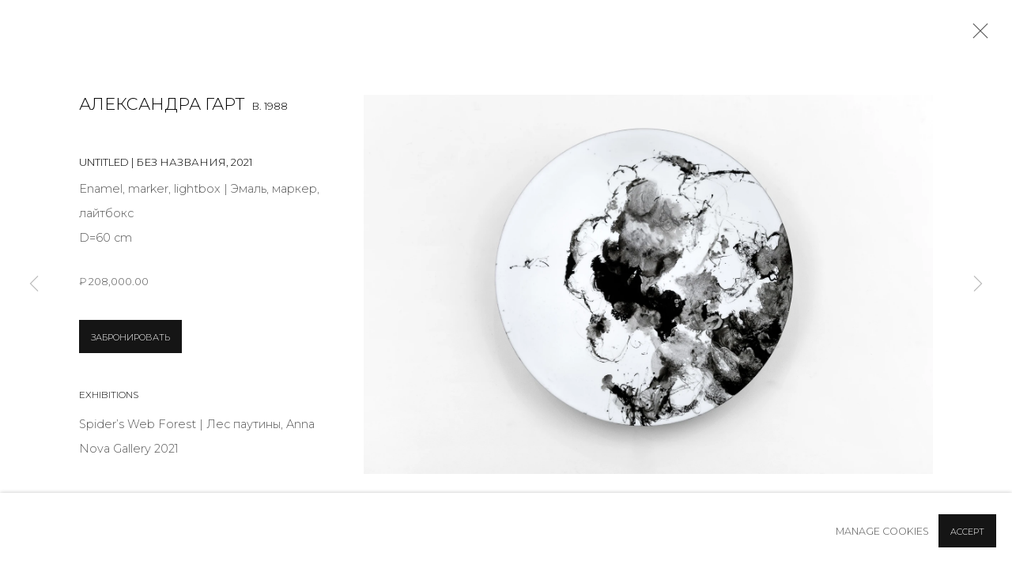

--- FILE ---
content_type: text/html; charset=utf-8
request_url: https://www.annanova-gallery.ru/en/artworks/categories/12/3782-untitled-2021/
body_size: 10464
content:



                        
    <!DOCTYPE html>
    <!-- Site by Artlogic - https://artlogic.net -->
    <html lang="en">
        <head>
            <meta charset="utf-8">
            <title>Александра Гарт, Untitled | Без названия, 2021 | Anna Nova Gallery</title>
        <meta property="og:site_name" content="Anna Nova Gallery" />
        <meta property="og:title" content="Александра Гарт, Untitled | Без названия, 2021" />
        <meta property="og:description" content="Александра Гарт Untitled | Без названия, 2021 Enamel, marker, lightbox | Эмаль, маркер, лайтбокс D=60 cm" />
        <meta property="og:image" content="https://artlogic-res.cloudinary.com/w_1600,h_1600,c_limit,f_auto,fl_lossy,q_auto/artlogicstorage/annanovagallery/images/view/cc5fe57295efeffa92665a12a3b5abef/annanovagallery-untitled-2021.jpg" />
        <meta property="og:image:width" content="1600" />
        <meta property="og:image:height" content="1600" />
        <meta property="twitter:card" content="summary_large_image">
        <meta property="twitter:url" content="https://www.annanova-gallery.ru/artworks/categories/12/3782-untitled-2021/">
        <meta property="twitter:title" content="Александра Гарт, Untitled | Без названия, 2021">
        <meta property="twitter:description" content="Александра Гарт Untitled | Без названия, 2021 Enamel, marker, lightbox | Эмаль, маркер, лайтбокс D=60 cm">
        <meta property="twitter:text:description" content="Александра Гарт Untitled | Без названия, 2021 Enamel, marker, lightbox | Эмаль, маркер, лайтбокс D=60 cm">
        <meta property="twitter:image" content="https://artlogic-res.cloudinary.com/w_1600,h_1600,c_limit,f_auto,fl_lossy,q_auto/artlogicstorage/annanovagallery/images/view/cc5fe57295efeffa92665a12a3b5abef/annanovagallery-untitled-2021.jpg">
        <link rel="canonical" href="https://www.annanova-gallery.ru/artworks/3782-untitled-2021/" />
        <meta name="google" content="notranslate" />
            <meta name="description" content="Александра Гарт Untitled | Без названия, 2021 Enamel, marker, lightbox | Эмаль, маркер, лайтбокс D=60 cm" />
            <meta name="publication_date" content="2018-04-27 13:50:01" />
            <meta name="generator" content="Artlogic CMS - https://artlogic.net" />
            
            <meta name="accessibility_version" content="1.1"/>
            
            
                <meta name="viewport" content="width=device-width, minimum-scale=0.5, initial-scale=1.0" />

            

<link rel="icon" href="/usr/images/preferences/1610640707.ico" type="image/x-icon" />
<link rel="shortcut icon" href="/usr/images/preferences/1610640707.ico" type="image/x-icon" />

<meta name="application-name" content="Anna Nova Gallery"/>
<meta name="msapplication-TileColor" content="#ffffff"/>
            
            <link rel="alternate" hreflang="ru" href="https://www.annanova-gallery.ru/artworks/categories/12/3782-untitled-2021/" />
<link rel="alternate" hreflang="en" href="https://www.annanova-gallery.ru/en/artworks/categories/12/3782-untitled-2021/" />
            
                <link rel="stylesheet" media="print" href="/lib/g/2.0/styles/print.css">
                <link rel="stylesheet" media="print" href="/styles/print.css">

            <script>
            (window.Promise && window.Array.prototype.find) || document.write('<script src="/lib/js/polyfill/polyfill_es6.min.js"><\/script>');
            </script>


            
		<link data-context="helper" rel="stylesheet" type="text/css" href="/lib/webfonts/font-awesome/font-awesome-4.6.3/css/font-awesome.min.css?c=27042050002205&g=a599d0f3a7ca955fc9bb870ebeb3a6e0"/>
		<link data-context="helper" rel="stylesheet" type="text/css" href="/lib/archimedes/styles/archimedes-frontend-core.css?c=27042050002205&g=a599d0f3a7ca955fc9bb870ebeb3a6e0"/>
		<link data-context="helper" rel="stylesheet" type="text/css" href="/lib/archimedes/styles/accessibility.css?c=27042050002205&g=a599d0f3a7ca955fc9bb870ebeb3a6e0"/>
		<link data-context="helper" rel="stylesheet" type="text/css" href="/lib/jquery/1.12.4/plugins/jquery.archimedes-frontend-core-plugins-0.1.css?c=27042050002205&g=a599d0f3a7ca955fc9bb870ebeb3a6e0"/>
		<link data-context="helper" rel="stylesheet" type="text/css" href="/lib/jquery/1.12.4/plugins/fancybox-2.1.3/jquery.fancybox.css?c=27042050002205&g=a599d0f3a7ca955fc9bb870ebeb3a6e0"/>
		<link data-context="helper" rel="stylesheet" type="text/css" href="/lib/jquery/1.12.4/plugins/fancybox-2.1.3/jquery.fancybox.artlogic.css?c=27042050002205&g=a599d0f3a7ca955fc9bb870ebeb3a6e0"/>
		<link data-context="helper" rel="stylesheet" type="text/css" href="/lib/jquery/1.12.4/plugins/slick-1.8.1/slick.css?c=27042050002205&g=a599d0f3a7ca955fc9bb870ebeb3a6e0"/>
		<link data-context="helper" rel="stylesheet" type="text/css" href="/lib/jquery/plugins/nouislider/11.1.0/nouislider.min.css?c=27042050002205&g=a599d0f3a7ca955fc9bb870ebeb3a6e0"/>
		<link data-context="helper" rel="stylesheet" type="text/css" href="/lib/jquery/plugins/roomview-photo/1.0/jquery.roomview-photo.1.0.css?c=27042050002205&g=a599d0f3a7ca955fc9bb870ebeb3a6e0"/>
		<link data-context="helper" rel="stylesheet" type="text/css" href="/lib/jquery/plugins/pageload/1.1/jquery.pageload.1.1.css?c=27042050002205&g=a599d0f3a7ca955fc9bb870ebeb3a6e0"/>
		<link data-context="helper" rel="stylesheet" type="text/css" href="/lib/jquery/plugins/augmented_reality/1.0/jquery.augmented_reality.1.0.css?c=27042050002205&g=a599d0f3a7ca955fc9bb870ebeb3a6e0"/>
		<link data-context="helper" rel="stylesheet" type="text/css" href="/core/dynamic_base.css?c=27042050002205&g=a599d0f3a7ca955fc9bb870ebeb3a6e0"/>
		<link data-context="helper" rel="stylesheet" type="text/css" href="/core/dynamic_main.css?c=27042050002205&g=a599d0f3a7ca955fc9bb870ebeb3a6e0"/>
		<link data-context="helper" rel="stylesheet" type="text/css" href="/core/user_custom.css?c=27042050002205&g=a599d0f3a7ca955fc9bb870ebeb3a6e0"/>
		<link data-context="helper" rel="stylesheet" type="text/css" href="/core/dynamic_responsive.css?c=27042050002205&g=a599d0f3a7ca955fc9bb870ebeb3a6e0"/>
		<link data-context="helper" rel="stylesheet" type="text/css" href="/lib/webfonts/artlogic-site-icons/artlogic-site-icons-1.0/artlogic-site-icons.css?c=27042050002205&g=a599d0f3a7ca955fc9bb870ebeb3a6e0"/>
		<link data-context="helper" rel="stylesheet" type="text/css" href="/lib/jquery/plugins/plyr/3.5.10/plyr.css?c=27042050002205&g=a599d0f3a7ca955fc9bb870ebeb3a6e0"/>
		<link data-context="helper" rel="stylesheet" type="text/css" href="/lib/styles/fouc_prevention.css?c=27042050002205&g=a599d0f3a7ca955fc9bb870ebeb3a6e0"/>
<!-- add crtical css to improve performance -->
		<script data-context="helper"  src="/lib/jquery/1.12.4/jquery-1.12.4.min.js?c=27042050002205&g=a599d0f3a7ca955fc9bb870ebeb3a6e0"></script>
		<script data-context="helper" defer src="/lib/g/2.0/scripts/webpack_import_helpers.js?c=27042050002205&g=a599d0f3a7ca955fc9bb870ebeb3a6e0"></script>
		<script data-context="helper" defer src="/lib/jquery/1.12.4/plugins/jquery.browser.min.js?c=27042050002205&g=a599d0f3a7ca955fc9bb870ebeb3a6e0"></script>
		<script data-context="helper" defer src="/lib/jquery/1.12.4/plugins/jquery.easing.min.js?c=27042050002205&g=a599d0f3a7ca955fc9bb870ebeb3a6e0"></script>
		<script data-context="helper" defer src="/lib/jquery/1.12.4/plugins/jquery.archimedes-frontend-core-plugins-0.1.js?c=27042050002205&g=a599d0f3a7ca955fc9bb870ebeb3a6e0"></script>
		<script data-context="helper" defer src="/lib/jquery/1.12.4/plugins/jquery.fitvids.js?c=27042050002205&g=a599d0f3a7ca955fc9bb870ebeb3a6e0"></script>
		<script data-context="helper" defer src="/core/dynamic.js?c=27042050002205&g=a599d0f3a7ca955fc9bb870ebeb3a6e0"></script>
		<script data-context="helper" defer src="/lib/archimedes/scripts/archimedes-frontend-core.js?c=27042050002205&g=a599d0f3a7ca955fc9bb870ebeb3a6e0"></script>
		<script data-context="helper" defer src="/lib/archimedes/scripts/archimedes-frontend-modules.js?c=27042050002205&g=a599d0f3a7ca955fc9bb870ebeb3a6e0"></script>
		<script data-context="helper" type="module"  traceurOptions="--async-functions" src="/lib/g/2.0/scripts/galleries_js_loader__mjs.js?c=27042050002205&g=a599d0f3a7ca955fc9bb870ebeb3a6e0"></script>
		<script data-context="helper" defer src="/lib/g/2.0/scripts/feature_panels.js?c=27042050002205&g=a599d0f3a7ca955fc9bb870ebeb3a6e0"></script>
		<script data-context="helper" defer src="/lib/g/themes/aperture/2.0/scripts/script.js?c=27042050002205&g=a599d0f3a7ca955fc9bb870ebeb3a6e0"></script>
		<script data-context="helper" defer src="/lib/archimedes/scripts/json2.js?c=27042050002205&g=a599d0f3a7ca955fc9bb870ebeb3a6e0"></script>
		<script data-context="helper" defer src="/lib/archimedes/scripts/shop.js?c=27042050002205&g=a599d0f3a7ca955fc9bb870ebeb3a6e0"></script>
		<script data-context="helper" defer src="/lib/archimedes/scripts/recaptcha.js?c=27042050002205&g=a599d0f3a7ca955fc9bb870ebeb3a6e0"></script>
            
            

            
                


    <script>
        function get_cookie_preference(category) {
            result = false;
            try {
                var cookie_preferences = localStorage.getItem('cookie_preferences') || "";
                if (cookie_preferences) {
                    cookie_preferences = JSON.parse(cookie_preferences);
                    if (cookie_preferences.date) {
                        var expires_on = new Date(cookie_preferences.date);
                        expires_on.setDate(expires_on.getDate() + 365);
                        console.log('cookie preferences expire on', expires_on.toISOString());
                        var valid = expires_on > new Date();
                        if (valid && cookie_preferences.hasOwnProperty(category) && cookie_preferences[category]) {
                            result = true;
                        }
                    }
                }
            }
            catch(e) {
                console.warn('get_cookie_preference() failed');
                return result;
            }
            return result;
        }

        window.google_analytics_init = function(page){
            var collectConsent = true;
            var useConsentMode = false;
            var analyticsProperties = ['G-6B9EYPK97Y', 'G-89QCFCNLFL'];
            var analyticsCookieType = 'statistics';
            var disableGa = false;
            var sendToArtlogic = true;
            var artlogicProperties = {
                'UA': 'UA-157296318-1',
                'GA': 'G-GLQ6WNJKR5',
            };

            analyticsProperties = analyticsProperties.concat(Object.values(artlogicProperties));

            var uaAnalyticsProperties = analyticsProperties.filter((p) => p.startsWith('UA-'));
            var ga4AnalyticsProperties = analyticsProperties.filter((p) => p.startsWith('G-')).concat(analyticsProperties.filter((p) => p.startsWith('AW-')));

            if (collectConsent) {
                disableGa = !get_cookie_preference(analyticsCookieType);

                for (var i=0; i < analyticsProperties.length; i++){
                    var key = 'ga-disable-' + analyticsProperties[i];

                    window[key] = disableGa;
                }

                if (disableGa) {
                    if (document.cookie.length) {
                        var cookieList = document.cookie.split(/; */);

                        for (var i=0; i < cookieList.length; i++) {
                            var splitCookie = cookieList[i].split('='); //this.split('=');

                            if (splitCookie[0].indexOf('_ga') == 0 || splitCookie[0].indexOf('_gid') == 0 || splitCookie[0].indexOf('__utm') == 0) {
                                //h.deleteCookie(splitCookie[0]);
                                var domain = location.hostname;
                                var cookie_name = splitCookie[0];
                                document.cookie =
                                    cookie_name + "=" + ";path=/;domain="+domain+";expires=Thu, 01 Jan 1970 00:00:01 GMT";
                                // now delete the version without a subdomain
                                domain = domain.split('.');
                                domain.shift();
                                domain = domain.join('.');
                                document.cookie =
                                    cookie_name + "=" + ";path=/;domain="+domain+";expires=Thu, 01 Jan 1970 00:00:01 GMT";
                            }
                        }
                    }
                }
            }

            if (uaAnalyticsProperties.length) {
                (function(i,s,o,g,r,a,m){i['GoogleAnalyticsObject']=r;i[r]=i[r]||function(){
                (i[r].q=i[r].q||[]).push(arguments)},i[r].l=1*new Date();a=s.createElement(o),
                m=s.getElementsByTagName(o)[0];a.async=1;a.src=g;m.parentNode.insertBefore(a,m)
                })(window,document,'script','//www.google-analytics.com/analytics.js','ga');


                if (!disableGa) {
                    var anonymizeIps = false;

                    for (var i=0; i < uaAnalyticsProperties.length; i++) {
                        var propertyKey = '';

                        if (i > 0) {
                            propertyKey = 'tracker' + String(i + 1);
                        }

                        var createArgs = [
                            'create',
                            uaAnalyticsProperties[i],
                            'auto',
                        ];

                        if (propertyKey) {
                            createArgs.push({'name': propertyKey});
                        }

                        ga.apply(null, createArgs);

                        if (anonymizeIps) {
                            ga('set', 'anonymizeIp', true);
                        }

                        var pageViewArgs = [
                            propertyKey ? propertyKey + '.send' : 'send',
                            'pageview'
                        ]

                        if (page) {
                            pageViewArgs.push(page)
                        }

                        ga.apply(null, pageViewArgs);
                    }

                    if (sendToArtlogic) {
                        ga('create', 'UA-157296318-1', 'auto', {'name': 'artlogic_tracker'});

                        if (anonymizeIps) {
                            ga('set', 'anonymizeIp', true);
                        }

                        var pageViewArgs = [
                            'artlogic_tracker.send',
                            'pageview'
                        ]

                        if (page) {
                            pageViewArgs.push(page)
                        }

                        ga.apply(null, pageViewArgs);
                    }
                }
            }

            if (ga4AnalyticsProperties.length) {
                if (!disableGa || useConsentMode) {
                    (function(d, script) {
                        script = d.createElement('script');
                        script.type = 'text/javascript';
                        script.async = true;
                        script.src = 'https://www.googletagmanager.com/gtag/js?id=' + ga4AnalyticsProperties[0];
                        d.getElementsByTagName('head')[0].appendChild(script);
                    }(document));

                    window.dataLayer = window.dataLayer || [];
                    window.gtag = function (){dataLayer.push(arguments);}
                    window.gtag('js', new Date());

                    if (useConsentMode) {
                        gtag('consent', 'default', {
                            'ad_storage': 'denied',
                            'analytics_storage': 'denied',
                            'functionality_storage': 'denied',
                            'personalization_storage': 'denied',
                            'security': 'denied',
                        });

                        if (disableGa) {
                            // If this has previously been granted, it will need set back to denied (ie on cookie change)
                            gtag('consent', 'update', {
                                'analytics_storage': 'denied',
                            });
                        } else {
                            gtag('consent', 'update', {
                                'analytics_storage': 'granted',
                            });
                        }
                    }

                    for (var i=0; i < ga4AnalyticsProperties.length; i++) {
                        window.gtag('config', ga4AnalyticsProperties[i]);
                    }

                }
            }
        }

        var waitForPageLoad = true;

        if (waitForPageLoad) {
            window.addEventListener('load', function() {
                window.google_analytics_init();
                window.archimedes.archimedes_core.analytics.init();
            });
        } else {
            window.google_analytics_init();
        }
    </script>

                

    <script>
      window.google_tag_manager_setup = () => {
        (function(w,d,s,l,i){w[l]=w[l]||[];w[l].push({'gtm.start':
        new Date().getTime(),event:'gtm.js'});var f=d.getElementsByTagName(s)[0],
        j=d.createElement(s),dl=l!='dataLayer'?'&l='+l:'';j.async=true;j.src=
        'https://www.googletagmanager.com/gtm.js?id='+i+dl;f.parentNode.insertBefore(j,f);
        })(window,document,'script','dataLayer','GTM-MDL94JN4');

        window.dataLayer = window.dataLayer || [];
        function gtag(){dataLayer.push(arguments);}
        gtag('js', new Date());

        default_consent = {
          'ad_storage': 'denied',
          'ad_user_data': 'denied',
          'ad_personalization': 'denied',
          'analytics_storage': 'denied',
          'wait_for_update': 1000,
          'essential': 'denied'
        }

        var cookie_types = ['functionality', 'statistics', 'marketing'];
        cookie_types.forEach((cookie_type) => {
          default_consent[cookie_type] = 'denied'
        })

        gtag('consent', 'default', default_consent);

        window.google_tag_manager_init();
      }

      window.google_tag_manager_init = function(){

        window.dataLayer = window.dataLayer || [];
        function gtag(){dataLayer.push(arguments);}

        var cookie_preferences = localStorage.getItem('cookie_preferences') || "";
        if (cookie_preferences) {
          var update_consent = {}
          cookie_preferences = JSON.parse(cookie_preferences)
          for (const [key, value] of Object.entries(cookie_preferences)) {
            if (key == 'date') continue;
            if (value == true) update_consent[key] = 'granted'
            if (key == 'marketing' && value == true) {
              update_consent['ad_storage'] = 'granted'
              update_consent['ad_user_data'] = 'granted'
              update_consent['ad_personalization'] = 'granted'
              update_consent['analytics_storage'] = 'granted'
            }
          }

          gtag('consent', 'update', update_consent)
        }
      }

            window.addEventListener('load', function() {
                window.google_tag_manager_setup();
            });
    
    </script>

                


    <script>
        <script>(function(w,d,s,l,i){w[l]=w[l]||[];w[l].push({'gtm.start': new Date().getTime(),event:'gtm.js'});var f=d.getElementsByTagName(s)[0],j=d.createElement(s),dl=l!='dataLayer'?'&l='+l:'';j.async=true;j.src= 'https://www.googletagmanager.com/gtm.js?id='+i+dl;f.parentNode.insertBefore(j,f);})(window,document,'script','dataLayer','GTM-MDL94JN4');</script>
    </script>

            
                <!-- Google tag (gtag.js) -->
<script async src="https://www.googletagmanager.com/gtag/js?id=G-6B9EYPK97Y"></script>
<script>
  window.dataLayer = window.dataLayer || [];
  function gtag(){dataLayer.push(arguments);}
  gtag('js', new Date());

  gtag('config', 'G-6B9EYPK97Y');
</script>

            
            
            <noscript> 
                <style>
                    body {
                        opacity: 1 !important;
                    }
                </style>
            </noscript>
        </head>
        
        
        
        <body class="section-artworks page-artworks site-responsive responsive-top-size-1023 responsive-nav-slide-nav responsive-nav-side-position-fullscreen responsive-layout-forced-lists responsive-layout-forced-image-lists responsive-layout-forced-tile-lists analytics-track-all-links site-lib-version-2-0 scroll_sub_nav_enabled responsive_src_image_sizing hero_heading_title_position_overlay artworks_detail_ar_enabled page-param-categories page-param-3782-untitled-2021 page-param-id-3782 page-param-12 page-param-id-12 page-param-type-artwork_id page-param-type-additional_id page-param-type-object_id  layout-fixed-header site-type-template pageload-ajax-navigation-active layout-animation-enabled layout-lazyload-enabled prevent_user_image_save" data-viewport-width="1024" data-site-name="annanovagallery" data-connected-db-name="annanovagallery" data-pathname="/artworks/categories/12/3782-untitled-2021/"
    style="opacity: 0;"

>
            <script>document.getElementsByTagName('body')[0].className+=' browser-js-enabled';</script>
            

                

	    <noscript><iframe src="https://www.googletagmanager.com/ns.html?id=GTM-MDL94JN4" height="0" width="0" style="display:none;visibility:hidden"></iframe></noscript>


            
            






        <div id="responsive_slide_nav_content_wrapper">

    <div id="container">

        
    


    <div class="header-fixed-wrapper header-fixed-wrapper-no-follow">
    <header id="header" class="clearwithin header_fixed header_fixed_no_follow header_transparent   header_layout_left">
        <div class="inner clearwithin">

            


<div id="logo" class="lang-en user-custom-logo-image auto_brightness_disabled"><a href="/">Anna Nova Gallery</a><span class="logo-variant-light"></span><span class="logo-variant-dark"></span></div>


            
                <div id="skiplink-container">
                    <div>
                        <a href="#main_content" class="skiplink">Skip to main content</a>
                    </div>
                </div>
            
        
            <div class="header-ui-wrapper">

                    <div id="responsive_slide_nav_wrapper" class="mobile_menu_align_center" data-nav-items-animation-delay>
                        <div id="responsive_slide_nav_wrapper_inner" data-responsive-top-size=1023>
                        
                            <nav id="top_nav" aria-label="Main site" class="navigation noprint clearwithin">
                                
<div id="top_nav_reveal" class="hidden"><ul><li><a href="#" role="button" aria-label="Close">Menu</a></li></ul></div>

        <ul class="topnav">
		<li class="topnav-filepath-artists topnav-label-artists topnav-id-11"><a href="/artists/" aria-label="artists">artists</a></li>
		<li class="topnav-filepath-exhibitions topnav-label-exhibitions topnav-id-13"><a href="/exhibitions/" aria-label="exhibitions">exhibitions</a></li>
		<li class="topnav-filepath-art-fairs topnav-label-fairs topnav-id-27"><a href="/art-fairs/" aria-label="fairs">fairs</a></li>
		<li class="topnav-filepath-store topnav-label-store topnav-id-17"><a href="/store/" aria-label="store">store</a></li>
		<li class="topnav-filepath-contact topnav-label-about topnav-id-20"><a href="/about/" data-original-url="/contact/" aria-label="About">About</a></li>
		<li class="topnav-filepath-contacts topnav-label-contacts topnav-id-37 last"><a href="/contacts/" aria-label="contacts">contacts</a></li>
	</ul>


                                
                                

    <div id="topnav_translations" class="navigation noprint clearwithin">
        <ul>
            
            <li  class="lang_nav_ru "  data-language="en"><a aria-label="Translate site to RU (Russian)" href="/artworks/categories/12/3782-untitled-2021/" class="no_proxy_dir_rewrite">RU</a></li>
                
                <li  class="lang_nav_en active"   data-language="en"><a aria-label="Translate site to EN (English)" href="/en/artworks/categories/12/3782-untitled-2021/" class="no_proxy_dir_rewrite">EN</a></li>
        </ul>
    </div>


                                
                                    <div id="topnav_search" class="header_quick_search noprint">
                                        <form method="get" action="/search/" id="topnav_search_form">
                                            <input id="topnav_search_field" type="text" class="header_quicksearch_field inputField" aria-label="Search" data-default-value="Search" value="" name="search" />
                                                <a href="javascript:void(0)" id="topnav_search_btn" class="header_quicksearch_btn link" aria-label="Submit search" role="button"><i class="quicksearch-icon"></i></a>
                                            <input type="submit" class="nojsSubmit" aria-label="Submit search" value="Go" style="display: none;" />
                                        </form>
                                    </div>
                            </nav>
                        
                        </div>
                    </div>
                

                <div class="header-icons-wrapper ">
                    
                    
                        <div id="header_quick_search" class="header_quick_search noprint header_quick_search_reveal">
                            <form method="get" action="/search/" id="header_quicksearch_form">
                                <input id="header_quicksearch_field" type="text" class="header_quicksearch_field inputField" aria-label="Submit" data-default-value="Search" value="" name="search" placeholder="Search" />
                                <a href="javascript:void(0)" id="header_quicksearch_btn" class="header_quicksearch_btn link" aria-label="Submit search"><i class="quicksearch-icon"></i></a>
                                <input type="submit" class="nojsSubmit" value="Go" aria-label="Submit search" style="display: none;" />
                            </form>
                        </div>


                    
     
                        <div id="slide_nav_reveal" tabindex="0" role="button">Menu</div>
                </div>
                
                

                

    <div id="translations_nav" class="navigation noprint clearwithin">
        <ul>
            
            <li  class="lang_nav_ru "  data-language="en"><a aria-label="Translate site to RU (Russian)" href="/artworks/categories/12/3782-untitled-2021/" class="no_proxy_dir_rewrite">RU</a></li>
                
                <li  class="lang_nav_en active"   data-language="en"><a aria-label="Translate site to EN (English)" href="/en/artworks/categories/12/3782-untitled-2021/" class="no_proxy_dir_rewrite">EN</a></li>
        </ul>
    </div>


                

                
            </div>
        </div>
        



    </header>
    </div>



        
            





        <div id="main_content" role="main" class="clearwithin">
            <!--contentstart-->
            







<div class="artworks-page-detail-view-container artworks-page-container ">

    <div class="artworks-header heading_wrapper clearwithin ">
        
        <div id="h1_wrapper">
            <h1>
                    <a href="/artworks/categories/12/">LIGHTBOX</a>
            </h1>
        </div>
       
            



    <div id="sub_nav" class="navigation clearwithin" role="navigation" aria-label="Artwork categories">
        <div class="inner">
            <ul>
                    
                    <li class="artwork-category-link-all"><a href="/artworks/" >All</a></li>
                    
                        <li class="artwork-category-link-installation">
                            <a href="/artworks/categories/2/" >INSTALLATION</a>
                        </li>
                    
                        <li class="artwork-category-link-lightbox active">
                            <a href="/artworks/categories/12/" aria-label="LIGHTBOX (current nav item)">LIGHTBOX</a>
                        </li>
                    
                        <li class="artwork-category-link-mix-media">
                            <a href="/artworks/categories/4/" >MIX MEDIA</a>
                        </li>
                    
                        <li class="artwork-category-link-painting">
                            <a href="/artworks/categories/5/" >PAINTING</a>
                        </li>
                    
                        <li class="artwork-category-link-photo">
                            <a href="/artworks/categories/6/" >PHOTO</a>
                        </li>
                    
                        <li class="artwork-category-link-print-&-multiples">
                            <a href="/artworks/categories/8/" >PRINT & MULTIPLES</a>
                        </li>
                    
                        <li class="artwork-category-link-sculpture">
                            <a href="/artworks/categories/9/" >SCULPTURE</a>
                        </li>
                    
                        <li class="artwork-category-link-video">
                            <a href="/artworks/categories/11/" >VIDEO</a>
                        </li>
                    
                        <li class="artwork-category-link-work-on-paper">
                            <a href="/artworks/categories/10/" >WORK ON PAPER</a>
                        </li>
            </ul>
        </div>
    </div>


        
    </div>
    

        <div class="subsection-artworks-detail-view">

            
            




















    
    
    

    
    










<div class="artwork_detail_wrapper site-popup-enabled-content"
     data-pageload-popup-fallback-close-path="/artworks/categories/12/">

    <div id="image_gallery" 
         class="clearwithin record-layout-standard artwork image_gallery_has_caption" 
         
         data-search-record-type="artworks" data-search-record-id="3782"
    >

            <div class="draginner">
            <div id="image_container_wrapper">
        
        <div id="image_container"
             class=" "
             data-record-type="artwork">


                    
                        

                            
                            <div class="item">
                                <span class="image" data-width="5472" data-height="3648">

                                    <img src="[data-uri]"

                                         data-src="https://artlogic-res.cloudinary.com/w_1600,h_1600,c_limit,f_auto,fl_lossy,q_auto/artlogicstorage/annanovagallery/images/view/cc5fe57295efeffa92665a12a3b5abef/annanovagallery-untitled-2021.jpg"

                                         alt="Александра Гарт, Untitled | Без названия, 2021"

                                         class=""
                                         />

                                    </span>

                            </span>
                            </div>


        </div>
            </div>

        <div id="content_module" class="clearwithin">

                <div class="artwork_details_wrapper clearwithin  ">



                    

                        <h1 class="artist">
                                <a href="/en/artists/327-/">Александра Гарт</a>
                                <span id="artist_years">b. 1988</span>
                        </h1>


                            <div class="subtitle">
                                <span class="title">Untitled | Без названия</span><span class="comma">, </span><span class="year">2021</span>
                            </div>


                                    <div class="detail_view_module detail_view_module_artwork_caption prose">
                                        <div class="medium">Enamel, marker, lightbox | Эмаль, маркер, лайтбокс</div><div class="dimensions">D=60 cm</div>
                                    </div>





                                <div class="detail_view_module detail_view_module_price">
                                    <div class="price">
                                            <div class="price">₽ 208,000.00</div>
                                    </div>
                                </div>







                                





                                <div class="enquire">
            <!--excludeindexstart-->
            <div class="enquire_button_container clearwithin ">
                <div class="button"><a href="javascript:void(0)" role="button" class="website_contact_form link-no-ajax" data-contact-form-stock-number="RGA222" data-contact-form-item-table="artworks" data-contact-form-item-id="3782" data-contact-form-details="%3Cdiv%20class%3D%22artist%22%3E%D0%90%D0%BB%D0%B5%D0%BA%D1%81%D0%B0%D0%BD%D0%B4%D1%80%D0%B0%20%D0%93%D0%B0%D1%80%D1%82%3C/div%3E%3Cdiv%20class%3D%22title_and_year%22%3E%3Cspan%20class%3D%22title_and_year_title%22%3EUntitled%20%7C%20%D0%91%D0%B5%D0%B7%20%D0%BD%D0%B0%D0%B7%D0%B2%D0%B0%D0%BD%D0%B8%D1%8F%3C/span%3E%2C%20%3Cspan%20class%3D%22title_and_year_year%22%3E2021%3C/span%3E%3C/div%3E%3Cdiv%20class%3D%22medium%22%3EEnamel%2C%20marker%2C%20lightbox%20%7C%20%D0%AD%D0%BC%D0%B0%D0%BB%D1%8C%2C%20%D0%BC%D0%B0%D1%80%D0%BA%D0%B5%D1%80%2C%20%D0%BB%D0%B0%D0%B9%D1%82%D0%B1%D0%BE%D0%BA%D1%81%3C/div%3E%3Cdiv%20class%3D%22dimensions%22%3ED%3D60%20cm%3C/div%3E" data-contact-form-image="https://artlogic-res.cloudinary.com/w_75,h_75,c_fill,f_auto,fl_lossy,q_auto/artlogicstorage/annanovagallery/images/view/cc5fe57295efeffa92665a12a3b5abef/annanovagallery-untitled-2021.jpg" data-contact-form-hide-context="" data-contact-form-to="" data-contact-form-to-bcc=""   data-contact-form-artist-interest="Александра Гарт" data-contact-form-artwork-interest="Untitled | Без названия">ЗАБРОНИРОВАТЬ</a></div>
                <div class="enquire_link_simple_artwork_details hidden">%3Cdiv%20class%3D%22artist%22%3E%D0%90%D0%BB%D0%B5%D0%BA%D1%81%D0%B0%D0%BD%D0%B4%D1%80%D0%B0%20%D0%93%D0%B0%D1%80%D1%82%3C/div%3E%3Cdiv%20class%3D%22title_and_year%22%3E%3Cspan%20class%3D%22title_and_year_title%22%3EUntitled%20%7C%20%D0%91%D0%B5%D0%B7%20%D0%BD%D0%B0%D0%B7%D0%B2%D0%B0%D0%BD%D0%B8%D1%8F%3C/span%3E%2C%20%3Cspan%20class%3D%22title_and_year_year%22%3E2021%3C/span%3E%3C/div%3E%3Cdiv%20class%3D%22medium%22%3EEnamel%2C%20marker%2C%20lightbox%20%7C%20%D0%AD%D0%BC%D0%B0%D0%BB%D1%8C%2C%20%D0%BC%D0%B0%D1%80%D0%BA%D0%B5%D1%80%2C%20%D0%BB%D0%B0%D0%B9%D1%82%D0%B1%D0%BE%D0%BA%D1%81%3C/div%3E%3Cdiv%20class%3D%22dimensions%22%3ED%3D60%20cm%3C/div%3E</div>
            </div>
            <!--excludeindexend-->
        </div>






                    <!--excludeindexstart-->
                    <div class="clear"></div>
                    


                    <div class="visualisation-tools horizontal-view">




                    </div>
                    <!--excludeindexend-->



                        



                <div id="artwork_description_2" class="hidden" tabindex=-1>
                    <div class="detail_view_module prose">
                    </div>





                </div>






            
    <div class="detail_view_module prose artwork-description__exhibitions">
            <h3>Exhibitions</h3>
            Spider’s Web Forest | Лес паутины, Anna Nova Gallery 2021
    </div>






















                            <!--excludeindexstart-->

                            



    <script>
        var addthis_config = {
            data_track_addressbar: false,
            services_exclude: 'print, gmail, stumbleupon, more, google',
            ui_click: true, data_ga_tracker: 'G-6B9EYPK97Y',
            data_ga_property: 'G-6B9EYPK97Y',
            data_ga_social: true,
            ui_use_css: true,
            data_use_cookies_ondomain: false,
            data_use_cookies: false
        };

    </script>
    <div class="social_sharing_wrap not-prose clearwithin">


        

        

        <div class="link share_link popup_vertical_link  retain_dropdown_dom_position" data-link-type="share_link">
            <a href="#" role="button" aria-haspopup="true" aria-expanded="false">Share</a>

                
                <div id="social_sharing" class="social_sharing popup_links_parent">
                <div id="relative_social_sharing" class="relative_social_sharing">
                <div id="social_sharing_links" class="social_sharing_links popup_vertical dropdown_closed addthis_toolbox popup_links">
                        <ul>
                        
                            
                                <li class="social_links_item">
                                    <a href="https://www.facebook.com/sharer.php?u=http://www.annanova-gallery.ru/artworks/categories/12/3782-untitled-2021/" target="_blank" class="addthis_button_facebook">
                                        <span class="add_this_social_media_icon facebook"></span>Facebook
                                    </a>
                                </li>
                            
                                <li class="social_links_item">
                                    <a href="https://x.com/share?url=http://www.annanova-gallery.ru/artworks/categories/12/3782-untitled-2021/" target="_blank" class="addthis_button_x">
                                        <span class="add_this_social_media_icon x"></span>X
                                    </a>
                                </li>
                            
                                <li class="social_links_item">
                                    <a href="https://www.pinterest.com/pin/create/button/?url=https%3A//www.annanova-gallery.ru/artworks/categories/12/3782-untitled-2021/&media=&description=%D0%90%D0%BB%D0%B5%D0%BA%D1%81%D0%B0%D0%BD%D0%B4%D1%80%D0%B0%20%D0%93%D0%B0%D1%80%D1%82%2C%20Untitled%20%7C%20%D0%91%D0%B5%D0%B7%20%D0%BD%D0%B0%D0%B7%D0%B2%D0%B0%D0%BD%D0%B8%D1%8F%2C%202021" target="_blank" class="addthis_button_pinterest_share">
                                        <span class="add_this_social_media_icon pinterest"></span>Pinterest
                                    </a>
                                </li>
                            
                                <li class="social_links_item">
                                    <a href="https://www.tumblr.com/share/link?url=http://www.annanova-gallery.ru/artworks/categories/12/3782-untitled-2021/" target="_blank" class="addthis_button_tumblr">
                                        <span class="add_this_social_media_icon tumblr"></span>Tumblr
                                    </a>
                                </li>
                            
                                <li class="social_links_item">
                                    <a href="mailto:?subject=%D0%90%D0%BB%D0%B5%D0%BA%D1%81%D0%B0%D0%BD%D0%B4%D1%80%D0%B0%20%D0%93%D0%B0%D1%80%D1%82%2C%20Untitled%20%7C%20%D0%91%D0%B5%D0%B7%20%D0%BD%D0%B0%D0%B7%D0%B2%D0%B0%D0%BD%D0%B8%D1%8F%2C%202021&body= http://www.annanova-gallery.ru/artworks/categories/12/3782-untitled-2021/" target="_blank" class="addthis_button_email">
                                        <span class="add_this_social_media_icon email"></span>Email
                                    </a>
                                </li>
                        </ul>
                </div>
                </div>
                </div>
                
        

        </div>



    </div>


                        
        <div class="page_stats pagination_controls" id="page_stats_0">
            <div class="ps_links">
                    <div class="ps_item pagination_controls_prev"><a href="/artworks/categories/12/3781-untitled-2021/"
                                                                     class="ps_link ps_previous focustrap-ignore">Previous</a>
                    </div>
                <div class="ps_item sep">|</div>
                    <div class="ps_item pagination_controls_next"><a href="/artworks/categories/12/3783-untitled-2021/"
                                                                     class="ps_link ps_next focustrap-ignore">Next</a>
                    </div>
            </div>
            <div class="ps_pages">
                <div class="ps_pages_indented">
                    <div class="ps_page_number">22&nbsp;</div>
                    <div class="left">of
                        &nbsp;26</div>
                </div>
            </div>
            <div class="clear"></div>
        </div>


                            <!--excludeindexend-->



                </div>
        </div>



        
    

            </div>
            <div class="draginner_loader loader_basic"></div>
</div>




        </div>


</div>

            <!--contentend-->
        </div>

        


            
                

























<div id="footer" role="contentinfo" class=" advanced_footer">
    <div class="inner">
            
        <div id="mailinglist_form">
            <div class="mailinglist_form_wrapper">
                <h2>Join our mailing list</h2>
                
    
    
    

<div id="artlogic_mailinglist_signup_form_wrapper">
    <div class="form">

        <form id="artlogic_mailinglist_signup_form" class="mailing_list_form clearwithin  " method="post" onsubmit="return false;" data-field-error="Please fill in all required fields." data-field-thanks-heading="Thank you" data-field-error-heading="Sorry" data-field-thanks-content="You have been added to our mailing list" data-field-exists-heading="Thank you" data-field-exists-content="You are already on our mailing list">
        
            <div class="error" tabindex="-1"></div>

                
                <div id="firstname_row" class="form_row">
                                <label for="ml_firstname">First name *</label>
                                <input name="firstname" class="inputField" id="ml_firstname" type="text" required autocomplete="given-name" value="" />
                </div>
                
                <div id="lastname_row" class="form_row">
                                <label for="ml_lastname">Last name *</label>
                                <input name="lastname" class="inputField" id="ml_lastname" type="text" required autocomplete="family-name" value="" />
                </div>
                
                <div id="email_row" class="form_row">
                                <label for="ml_email">Email *</label>
                                <input name="email" class="inputField" id="ml_email" type="email" required autocomplete="email" value="" />
                </div>

                <input type="hidden" name="interests" value="">
                <input type="hidden" name="phone" value="">
                <input type="hidden" name="organisation" value="">
                <input type="hidden" name="categories" value="">
                <input type="hidden" name="position" value="">


            <input type="hidden" name="tmp_send" value="1" />
            <input type="hidden" name="lang" value="" />
            <input type="hidden" name="originating_page" value="/artworks/categories/12/3782-untitled-2021/" />
            <input type="hidden" name="encoded_data" value="eyJub3RfaGlkZGVuIjogZmFsc2V9" />


            <div id="email_warning">
                <div id="email_warning_inner"></div>
            </div>
            

            <div id="mailing_submit_button" class="rowElem">
                <div class="button"><a class="submit_button" role="button" href="#">Signup</a></div>
            </div>
        </form>

            



<div id="privacy_policy_form_msg" class="privacy_policy_form_msg prose">
    <div class="asterisk">
        <p>
            * denotes required fields
        </p>
    </div>
        <p><br data-mce-bogus="1"></p>
</div>
    </div>
</div>



            </div>
        </div>

                <div class="advanced_footer_item clearwithin">
                    
        <div id="contact_info">
                <p>CONTACT US</p>
<p>28 Zhukovskogo st., St. Petersburg, Russia, 191014</p>
<p>+7 (812) 275-97-62</p>
<p><a href="mailto:info@annanova-gallery.ru">info@annanova-gallery.ru</a></p>
<p><a href="https://t.me/anna_nova_gallery">Telegram</a></p>
<p><a href="https://vk.com/annanovagallery">VK</a></p>
<p>&nbsp;</p>
        </div>

                </div>
            
            <div class="advanced_footer_item advanced_footer_item_1">
                <p>&nbsp;</p>
<p>&nbsp;</p>
<p>&nbsp;</p>
            </div>
            <div class="advanced_footer_item advanced_footer_item_2">
                <p><span style="font-size: 12px;">&nbsp;</span></p>
            </div>

            
    
        <div id="social_links" class="clearwithin">
            <div id="youtube" class="social_links_item"><a href="https://www.youtube.com/c/AnnaNovaArtGallery/" class=""><span class="social_media_icon youtube"></span>Youtube<span class="screen-reader-only">, opens in a new tab.</span></a></div><div id="mailinglist" class="social_links_item"><a href="/mailing-list/" class=""><span class="social_media_icon mailinglist"></span>Join the mailing list</a></div><div id="email" class="social_links_item"><a href="/contact/form/" class="link-no-ajax"><span class="social_media_icon email"></span>Send an email</a></div>
        </div>

            <div class="clear"></div>
            
    <div class="copyright">
            
    <div class="small-links-container">
            <div class="privacy-policy"><a href="/accessibility-policy/">Accessibility Policy</a></div>
            <div class="cookie_notification_preferences"><a href="javascript:void(0)" role="button" class="link-no-ajax">Manage cookies</a></div>



    </div>

        <div id="copyright" class="noprint">
            <div class="copyright-text">
                    Copyright &copy; 2026 Anna Nova Gallery
            </div>
                
        
        <div id="artlogic" class="noprint"><a href="https://artlogic.net/" target="_blank" rel="noopener noreferrer">
                Site by Artlogic
        </a></div>

        </div>
        
    </div>

        <div class="clear"></div>
    </div>
</div>
        <div class="clear"></div>

            <div id="cookie_notification" role="region" aria-label="Cookie banner" data-mode="consent" data-cookie-notification-settings="">
    <div class="inner">
        <div id="cookie_notification_message" class="prose">
                <p><br data-mce-bogus="1"></p>
        </div>
        <div id="cookie_notification_preferences" class="link"><a href="javascript:;" role="button">Manage cookies</a></div>
        <div id="cookie_notification_accept" class="button"><a href="javascript:;" role="button">Accept</a></div>

    </div>
</div>
    <div id="manage_cookie_preferences_popup_container">
        <div id="manage_cookie_preferences_popup_overlay"></div>
        <div id="manage_cookie_preferences_popup_inner">
            <div id="manage_cookie_preferences_popup_box" role="dialog" aria-modal="true" aria-label="Cookie preferences">
                <div id="manage_cookie_preferences_close_popup_link" class="close">
                    <a href="javascript:;" role="button" aria-label="close">
                        <svg width="20px" height="20px" viewBox="0 0 488 488" version="1.1" xmlns="http://www.w3.org/2000/svg" xmlns:xlink="http://www.w3.org/1999/xlink" aria-hidden="true">
                            <g id="Page-1" stroke="none" stroke-width="1" fill="none" fill-rule="evenodd">
                                <g id="close" fill="#5D5D5D" fill-rule="nonzero">
                                    <polygon id="Path" points="488 468 468 488 244 264 20 488 0 468 224 244 0 20 20 0 244 224 468 0 488 20 264 244"></polygon>
                                </g>
                            </g>
                        </svg>
                    </a>
                </div>
                <h2>Cookie preferences</h2>
                    <p>Check the boxes for the cookie categories you allow our site to use</p>
                
                <div id="manage_cookie_preferences_form_wrapper">
                    <div class="form form_style_simplified">

                        <form id="cookie_preferences_form">
                            <fieldset>
                                <legend class="visually-hidden">Cookie options</legend>
                                <div>
                                    <label><input type="checkbox" name="essential" disabled checked value="1"> Strictly necessary</label>
                                    <div class="note">Required for the website to function and cannot be disabled.</div>
                                </div>
                                <div>
                                    <label><input type="checkbox" name="functionality"  value="1"> Preferences and functionality</label>
                                    <div class="note">Improve your experience on the website by storing choices you make about how it should function.</div>
                                </div>
                                <div>
                                    <label><input type="checkbox" name="statistics"  value="1"> Statistics</label>
                                    <div class="note">Allow us to collect anonymous usage data in order to improve the experience on our website.</div>
                                </div>
                                <div>
                                    <label><input type="checkbox" name="marketing"  value="1"> Marketing</label>
                                    <div class="note">Allow us to identify our visitors so that we can offer personalised, targeted marketing.</div>
                                </div>
                            </fieldset>
                            
                            <div class="button">
                                <a href="javascript:;" id="cookie_preferences_form_submit" role="button">Save preferences</a>
                            </div>
                        </form>

                    </div>
                </div>
            </div>
        </div>
    </div>

        






    </div>

        </div>




            
            
                





                <script type="text/javascript" >
   (function(m,e,t,r,i,k,a){m[i]=m[i]||function(){(m[i].a=m[i].a||[]).push(arguments)};
   m[i].l=1*new Date();k=e.createElement(t),a=e.getElementsByTagName(t)[0],k.async=1,k.src=r,a.parentNode.insertBefore(k,a)})
   (window, document, "script", "https://mc.yandex.ru/metrika/tag.js", "ym");

   ym(23083372, "init", {
        clickmap:true,
        trackLinks:true,
        accurateTrackBounce:true
   });
</script>
            
            
        <!-- sentry-verification-string -->
    <!--  -->
</body>
    </html>




--- FILE ---
content_type: text/css; charset=utf-8
request_url: https://www.annanova-gallery.ru/core/dynamic_base.css?c=27042050002205&g=a599d0f3a7ca955fc9bb870ebeb3a6e0
body_size: 101
content:



    
	/* Gallery core base.css */

	@import url(/lib/g/2.0/styles/base.css?c=27042050002205&g=a599d0f3a7ca955fc9bb870ebeb3a6e0);


	/* Theme base.css (gallery template websites) */

	@import url(/lib/g/themes/aperture/2.0/styles/base.css?c=27042050002205&g=a599d0f3a7ca955fc9bb870ebeb3a6e0);


/* Local site base.css */

    @import url(/styles/base.css?c=27042050002205&g=a599d0f3a7ca955fc9bb870ebeb3a6e0);

    @import url(/core/user_custom.css?c=27042050002205&g=a599d0f3a7ca955fc9bb870ebeb3a6e0);


--- FILE ---
content_type: text/css; charset=utf-8
request_url: https://www.annanova-gallery.ru/core/dynamic_main.css?c=27042050002205&g=a599d0f3a7ca955fc9bb870ebeb3a6e0
body_size: 96
content:



	/* Core layout styles */
	@import url(/lib/g/2.0/styles/layout.css?c=27042050002205&g=a599d0f3a7ca955fc9bb870ebeb3a6e0);
	
	

		/* Theme main.css (gallery template websites) */
		@import url(/lib/g/themes/aperture/2.0/styles/layout.css?c=27042050002205&g=a599d0f3a7ca955fc9bb870ebeb3a6e0);
	
	/* Theme preset */
		
	
	

/* Website main.css */
	@import url(/styles/main.css?c=27042050002205&g=a599d0f3a7ca955fc9bb870ebeb3a6e0);





